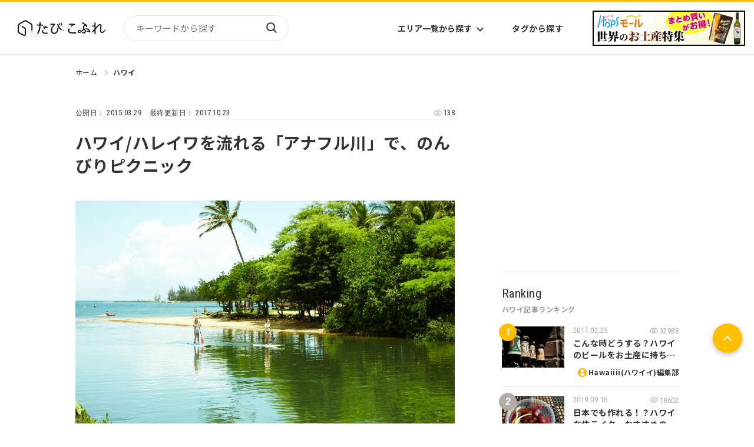

--- FILE ---
content_type: text/html
request_url: https://tabicoffret.com/article/72504/
body_size: 9239
content:
<!DOCTYPE html>
<html lang="ja">
<head prefix="og: http://ogp.me/ns# fb: http://ogp.me/ns/fb#">
<meta charset="utf-8">
<meta name="viewport" content="width=device-width, initial-scale=1.0">	
<title>ハワイ/ハレイワを流れる「アナフル川」で、のんびりピクニック | たびこふれ</title>
<meta name="description" content="スタンドアップ・パドルボードも楽しめる、家族で行きたいスポットです。">
<meta name="keywords" content="ハワイ,オアフ島,ハレイワ,パドルボード,アナフル川,">
<meta name="robots" content="max-image-preview:large">
<meta property="og:title" content="ハワイ/ハレイワを流れる「アナフル川」で、のんびりピクニック | たびこふれ" />
<meta property="og:url" content="https://tabicoffret.com/article/72504/" />
<meta property="og:image" content="https://tabicoffret.com/uploads/Hawaiiii-haleiwa_anahulu_river.jpg" />
<meta property="og:site_name" content="たびこふれ" />
<meta property="og:description" content="スタンドアップ・パドルボードも楽しめる、家族で行きたいスポットです。" />
<meta property="og:type" content="article" />
<meta name="twitter:card" content="photo" />
<meta name="twitter:site" content="@tabi_coffret" />
<meta name="thumbnail" content="https://tabicoffret.com/uploads/Hawaiiii-haleiwa_anahulu_river.jpg" />
<link rel="shortcut icon" href="/img/common/favicon.ico">
<link rel="apple-touch-icon" href="https://tabicoffret.com/img/common/apple-touch-icon.png">
<link rel="canonical" href="https://tabicoffret.com/article/72504/">
<link rel="stylesheet" href="/css/swiper-bundle.min.css?v=251208">
<link rel="stylesheet" href="/css/style.css?v=251208">
<link rel="stylesheet" href="/css/additional.css?v=251208">
<!-- Google Tag Manager -->
<script>(function(w,d,s,l,i){w[l]=w[l]||[];w[l].push({'gtm.start':new Date().getTime(),event:'gtm.js'});var f=d.getElementsByTagName(s)[0],j=d.createElement(s),dl=l!='dataLayer'?'&l='+l:'';j.async=true;j.src='https://www.googletagmanager.com/gtm.js?id='+i+dl;f.parentNode.insertBefore(j,f);})(window,document,'script','dataLayer','GTM-KXZRBSB');</script>
<!-- End Google Tag Manager -->
<script type="application/javascript" src="//anymind360.com/js/1606/ats.js"></script>
<script async="" src="https://securepubads.g.doubleclick.net/tag/js/gpt.js"></script>
<script>
var googletag = googletag || {};
googletag.cmd = googletag.cmd || [];
</script>
<script>
googletag.cmd.push(function() {
googletag.defineSlot('/83555300,22575030325/coffret_pc_article_rectangle_300x250', [[1, 1], [300, 250], [300, 600]], 'div-gpt-ad-1529042839034-0').addService(googletag.pubads());
googletag.defineSlot('/83555300,22575030325/coffret_pc_all_right_1st', [[1, 1], [300, 250], [300, 600]], 'coffret_pc_all_right_1st').addService(googletag.pubads());
googletag.defineSlot('/83555300,22575030325/coffret_pc_article_under_left_300x250', [[1, 1], [300, 250]], 'div-gpt-ad-1529042839034-1').addService(googletag.pubads());
googletag.defineSlot('/83555300,22575030325/coffret_pc_article_under_right_300x250',  [[1, 1], [300, 250]], 'div-gpt-ad-1529042839034-2').addService(googletag.pubads());
googletag.defineSlot('/83555300,22575030325/coffret_pc_top_rectangle_300x250', [[1, 1], [300, 250]], 'div-gpt-ad-1529042839034-3').addService(googletag.pubads());
googletag.defineSlot('/83555300,22575030325/coffret_sp_article_bottom_300x250', [[300, 250], [336, 280]], 'div-gpt-ad-1529042839034-4').addService(googletag.pubads());
googletag.defineSlot('/83555300,22575030325/hankyu-travel/tabicoffret/coffret_pc_undertitle_right', [[1, 1], [300, 250]], 'coffret_pc_undertitle_right').addService(googletag.pubads());
googletag.defineSlot('/83555300,22575030325/hankyu-travel/tabicoffret/coffret_pc_undertitle_left', [[1, 1], [300, 250]], 'coffret_pc_undertitle_left').addService(googletag.pubads());
googletag.pubads().enableSingleRequest();
googletag.pubads().collapseEmptyDivs(true,true);
googletag.enableServices();
});
</script>
<script async src="https://pagead2.googlesyndication.com/pagead/js/adsbygoogle.js?client=ca-pub-4039899006048655" crossorigin="anonymous"></script>
<script type="application/ld+json">
{
"@context": "https://schema.org",
"@type": "BreadcrumbList",
"itemListElement": [{
"@type": "ListItem",
"position": 1,
"name": "たびこふれ",
"item": "https://tabicoffret.com/"
},{
"@type": "ListItem",
"position": 2,
"name": "ハワイ",
"item": "https://tabicoffret.com/overseas/hawaii/"
},{
"@type": "ListItem",
"position": 3,
"name": "ハワイ/ハレイワを流れる「アナフル川」で、のんびりピクニック"
}]
}
</script>
<script type="text/javascript">
window._taboola = window._taboola || [];
_taboola.push({article:'auto'});
!function (e, f, u, i) {
if (!document.getElementById(i)){
e.async = 1;
e.src = u;
e.id = i;
f.parentNode.insertBefore(e, f);
}
}(document.createElement('script'),
document.getElementsByTagName('script')[0],
'//cdn.taboola.com/libtrc/tabicoffret/loader.js',
'tb_loader_script');
if(window.performance && typeof window.performance.mark == 'function')
{window.performance.mark('tbl_ic');}
</script>
<script type="application/ld+json">
{
"@context": "https://schema.org",
"@type": "BlogPosting",
"headline": "ハワイ/ハレイワを流れる「アナフル川」で、のんびりピクニック",
"description": "スタンドアップ・パドルボードも楽しめる、家族で行きたいスポットです。",
"datePublished": "2015-03-29T16:37:51",
"dateModified": "2017-10-23T14:59:46",
"author": {
"@type": "Person",
"name": "Hawaiiii(ハワイイ)編集部"
},
"publisher": {
"@type": "Organization",
"name": "たびこふれ",
"logo": {
"@type": "ImageObject",
"url": "https://tabicoffret.com/images/sitelogo.png"
}
},
"mainEntityOfPage": {
"@type": "WebPage",
"@id": "https://tabicoffret.com/article/72504/"
},
"image": {
"@type": "ImageObject",
"url": "https://tabicoffret.com/old/hawaiiii/upload/dd0d3/e83128f4fb3f0437ab737da50fd18056.jpeg"
}
}
</script>
</head>
<body >
<!-- Google Tag Manager (noscript) -->
<noscript><iframe src="https://www.googletagmanager.com/ns.html?id=GTM-KXZRBSB" height="0" width="0" style="display:none;visibility:hidden"></iframe></noscript>
<!-- End Google Tag Manager (noscript) -->
<header id="Header">
<div class="Header__logo">
<a href="/"><img src="/images/sitelogo.png" alt="たびこふれ" width="5" height="1"></a>
</div>
<form name="searchform" id="searchform" class="Header__search" method="get" action="https://tabicoffret.com/pwrcms/mt-search.cgi">
<input type="hidden" name="IncludeBlogs" value="2">
<input type="hidden" name="limit" value="20">
<input name="search" id="keywords" class="Header__searchInput" type="text" value="" placeholder="キーワードから探す">
<button type="submit" id="searchBtn" class="Header__searchButton">検索</button>
</form>
<ul class="Header__navItems">
<li class="Header__navItem">
<button class="Header__navButton" id="AreaListTrigger">エリア一覧から探す</button>
</li>
<li class="Header__navItem"><a class="Header__navButton" href="/tags/">タグから探す</a></li>
</ul>
<div id="AreaList">
<div class="AreaList__inner">
<p class="AreaList__heading">エリアから探す</p>
<div class="AreaList__container">
<div class="AreaList__group"><a class="AreaList__more" href="/domestic/">国内</a>
<ul class="AreaList__items">
<li class="AreaList__item"><a class="AreaList__link" href="/domestic/hokkaido/">北海道</a></li>
<li class="AreaList__item"><a class="AreaList__link" href="/domestic/tohoku/">東北</a></li>
<li class="AreaList__item"><a class="AreaList__link" href="/domestic/kanto/">関東</a></li>
<li class="AreaList__item"><a class="AreaList__link" href="/domestic/chubu-hokuriku/">中部・北陸</a></li>
<li class="AreaList__item"><a class="AreaList__link" href="/domestic/kinki/">近畿</a></li>
</ul>
<ul class="AreaList__items">
<li class="AreaList__item"><a class="AreaList__link" href="/domestic/sanin-sanyo/">山陰・山陽</a></li>
<li class="AreaList__item"><a class="AreaList__link" href="/domestic/shikoku/">四国</a></li>
<li class="AreaList__item"><a class="AreaList__link" href="/domestic/kyushu/">九州</a></li>
<li class="AreaList__item"><a class="AreaList__link" href="/domestic/okinawa/">沖縄</a></li>
</ul>
</div>
<div class="AreaList__group"><a class="AreaList__more" href="/overseas/">海外</a>
<ul class="AreaList__items">
<li class="AreaList__item"><a class="AreaList__link" href="/overseas/europe/">ヨーロッパ</a></li>
<li class="AreaList__item"><a class="AreaList__link" href="/overseas/asia/">アジア</a></li>
<li class="AreaList__item"><a class="AreaList__link" href="/overseas/north-america/">北米</a></li>
<li class="AreaList__item"><a class="AreaList__link" href="/overseas/latin-america/">中南米</a></li>
<li class="AreaList__item"><a class="AreaList__link" href="/overseas/middle-east/">中近東</a></li>
</ul>
<ul class="AreaList__items">
<li class="AreaList__item"><a class="AreaList__link" href="/overseas/africa/">アフリカ</a></li>
<li class="AreaList__item"><a class="AreaList__link" href="/overseas/hawaii/">ハワイ</a></li>
<li class="AreaList__item"><a class="AreaList__link" href="/overseas/micronesia/">ミクロネシア</a></li>
<li class="AreaList__item"><a class="AreaList__link" href="/overseas/oceania/">オセアニア</a></li>
<li class="AreaList__item"><a class="AreaList__link" href="/overseas/s-pacific/">南太平洋</a></li>
</ul>
</div>
</div>
</div>
</div><a class="Header__bn" href="https://www.hops-japan.com/view/category/ct401?utm_source=htr&utm_medium=tabicoffret" target="_blank">
<picture>
<source srcset="/images/bn_hops_pc_2506.png" media="(min-width: 769px)" width="23" height="6"><img src="/images/bn_hops_sp_2506.png" alt="世界のお土産特集" width="47" height="25">
</picture></a>
<button id="Hamburger">Menu</button>
</header>
<div id="Menu">
<form class="Menu__search" method="get" action="https://tabicoffret.com/pwrcms/mt-search.cgi">
<input type="hidden" name="IncludeBlogs" value="2">
<input type="hidden" name="limit" value="20">
<input name="search" class="Menu__searchInput" type="text" value="" placeholder="キーワードから探す">
<button type="submit" class="Menu__searchButton">検索</button>
</form>
<button class="Menu__toggleButton">国内エリアから探す</button>
<div class="Menu__areaContainer">
<ul class="Menu__areaItems">
<li class="Menu__areaItem"><a class="Menu__areaLink" href="/domestic/hokkaido/">北海道</a></li>
<li class="Menu__areaItem"><a class="Menu__areaLink" href="/domestic/tohoku/">東北</a></li>
<li class="Menu__areaItem"><a class="Menu__areaLink" href="/domestic/kanto/">関東</a></li>
<li class="Menu__areaItem"><a class="Menu__areaLink" href="/domestic/chubu-hokuriku/">中部・北陸</a></li>
<li class="Menu__areaItem"><a class="Menu__areaLink" href="/domestic/kinki/">近畿</a></li>
<li class="Menu__areaItem"><a class="Menu__areaLink" href="/domestic/sanin-sanyo/">山陰・山陽</a></li>
<li class="Menu__areaItem"><a class="Menu__areaLink" href="/domestic/shikoku/">四国</a></li>
<li class="Menu__areaItem"><a class="Menu__areaLink" href="/domestic/kyushu/">九州</a></li>
<li class="Menu__areaItem"><a class="Menu__areaLink" href="/domestic/okinawa/">沖縄</a></li>
</ul>
<p class="Menu__areaMoreContainer"><a class="Menu__areaMore" href="/domestic/">エリア一覧から探す</a></p>
</div>
<button class="Menu__toggleButton">海外エリアから探す</button>
<div class="Menu__areaContainer">
<ul class="Menu__areaItems">
<li class="Menu__areaItem"><a class="Menu__areaLink" href="/overseas/europe/">ヨーロッパ</a></li>
<li class="Menu__areaItem"><a class="Menu__areaLink" href="/overseas/asia/">アジア</a></li>
<li class="Menu__areaItem"><a class="Menu__areaLink" href="/overseas/north-america/">北米</a></li>
<li class="Menu__areaItem"><a class="Menu__areaLink" href="/overseas/latin-america/">中南米</a></li>
<li class="Menu__areaItem"><a class="Menu__areaLink" href="/overseas/middle-east/">中近東</a></li>
<li class="Menu__areaItem"><a class="Menu__areaLink" href="/overseas/africa/">アフリカ</a></li>
<li class="Menu__areaItem"><a class="Menu__areaLink" href="/overseas/hawaii/">ハワイ</a></li>
<li class="Menu__areaItem"><a class="Menu__areaLink" href="/overseas/micronesia/">ミクロネシア</a></li>
<li class="Menu__areaItem"><a class="Menu__areaLink" href="/overseas/oceania/">オセアニア</a></li>
<li class="Menu__areaItem"><a class="Menu__areaLink" href="/overseas/s-pacific/">南太平洋</a></li>
</ul>
<p class="Menu__areaMoreContainer"><a class="Menu__areaMore" href="/overseas/">エリア一覧から探す</a></p>
</div>
<ul class="Menu__items">
<li class="Menu__item"><a class="Menu__link" href="/tags/">タグ一覧</a></li>
<li class="Menu__item"><a class="Menu__link" href="/writer/">ライター一覧</a></li>
<li class="Menu__item"><a class="Menu__link" href="/feature/">特集から探す</a></li>
<li class="Menu__item"><a class="Menu__link" href="/rankyesterday/">ランキング</a></li>
</ul>
<div class="MenuBn">
<a class="SideBn__link" href="https://tabicoffret.com/magazine/" target="_blank">
<figure><img src="https://tabicoffret.com/banner/cc6887c2d0cf2d5910421af19949f23b.jpg" alt="たびこふれメールマガジン「たびとどけ」" width="135" height="104"></figure>
<figcaption class="MenuBn__caption">たびこふれメールマガジン「たびとどけ」</figcaption>
</a>
<a class="SideBn__link" href="https://tabicoffret-salon.com/" target="_blank">
<figure><img src="https://tabicoffret.com/banner/salon.png" alt="たびこふれサロン" width="135" height="104"></figure>
<figcaption class="MenuBn__caption">たびこふれサロン</figcaption>
</a>
</div>
</div>

<main id="PageId__Article">
<div id="ContentsContainer">
<div class="Article__pagetop"></div>
<ul id="BreadCrumb">
<li class="BreadCrumb__item"><a class="BreadCrumb__link" href="/">ホーム</a></li>
<li class="BreadCrumb__item"><a class="BreadCrumb__link" href="https://tabicoffret.com/overseas/hawaii/">ハワイ</a></li>
</ul>
<div class="commonLeftColumn">
<section id="Article" class="article_text clear_fix colored_link_sec">
<div class="Article__headingContainer">
<div class="Article__info">
<div class="Article__date">
<p class="Article__dateP">公開日： 
<time class="Article__dateTime">2015.03.29</time>
</p>
<p class="Article__dateP">最終更新日： 
<time class="Article__dateTime">2017.10.23</time>
</p>
</div>
<div class="Article__view">
<p class="Article__viewP"><span class="entry_page_view"></span></p>
</div>
</div>
<h1 class="Article__h1">ハワイ/ハレイワを流れる「アナフル川」で、のんびりピクニック</h1>
</div>
<figure class="Article__figure"><img src="https://tabicoffret.com/uploads/Hawaiiii-haleiwa_anahulu_river.jpg" alt="" width="1220" height="813"></figure>
<div class="adarea_articletop">
<!-- /83555300/hankyu-travel/tabicoffret/coffret_pc_undertitle_right -->
<div id='coffret_pc_undertitle_right' style='width:300px; height:250px;'>
<script>
googletag.cmd.push(function() { googletag.display('coffret_pc_undertitle_right'); });
</script>
</div>
<!-- /83555300/hankyu-travel/tabicoffret/coffret_pc_undertitle_left -->
<div id='coffret_pc_undertitle_left' style='width:300px; height:250px;'>
<script>
googletag.cmd.push(function() { googletag.display('coffret_pc_undertitle_left'); });
</script>
</div>
</div>
<p>スタンドアップ・パドルボードも楽しめる、家族で行きたいスポットです。</p>
<h3>ハレイワのビーチと一緒に、川遊びはいかが？</h3>
<p>ノースショアでのんびりとした空気を楽しむなら、アナフル川で遊ぶのがおすすめ。こちらは、ハレイワ湾に注ぐ川で、ハレイワ・ビーチパークとハレイワ・アリイ・ビーチ・パークとの間に流れています。</p>
<div class="detail_img"><img alt="南国の花が咲く、のどかな川のほとり" src="https://tabicoffret.com/old/hawaiiii/upload/9517f/aa6174adad46bd73bb8f6f90f56a13a1.jpeg" />
<div>
<p>南国の花が咲く、のどかな川のほとり</p>
</div>
</div>
<div class="detail_img"><img alt="家族でピクニック" src="https://tabicoffret.com/old/hawaiiii/upload/9c3ab/e027de12797d308db8aabf3be2865e2b.jpeg" />
<div>
<p>家族でピクニック</p>
</div>
</div>
<div class="detail_img"><img alt="ゆったりと時間が過ぎていきます" src="https://tabicoffret.com/old/hawaiiii/upload/01753/305ec87247e4e7398192841a6396d591.jpeg" />
<div>
<p>ゆったりと時間が過ぎていきます</p>
</div>
</div>
<div class="detail_img"><img alt="川から海になる境目を、のんびりと眺めて" src="https://tabicoffret.com/old/hawaiiii/upload/fdf18/00489d3fad499a65cb0f225131032561.jpeg" />
<div>
<p>川から海になる境目を、のんびりと眺めて</p>
</div>
</div>
<h3>川の付近で、なにやら動くものが...</h3>
<div class="detail_img"><img alt="水面の上に、人が！？" src="https://tabicoffret.com/old/hawaiiii/upload/11614/91414dcbeb46aa95e81ef246066c4b03.jpeg" />
<div>
<p>水面の上に、人が！？</p>
</div>
</div>
<div class="detail_img"><img alt="長い棒を持っています" src="https://tabicoffret.com/old/hawaiiii/upload/ff4a9/9ade4cfc594bd04ed7421bf327fe85f7.jpeg" />
<div>
<p>長い棒を持っています</p>
</div>
</div>
<div class="detail_img"><img alt="パドルボードでした！" src="https://tabicoffret.com/old/hawaiiii/upload/3d744/58617fde7571697b95a4e7aef17438e9.jpeg" />
<div>
<p>パドルボードでした！</p>
<p>アナフル川では、サーフィンはもちろんスタンドアップ・パドルボードを体験することができます。サーフボードの上に立ったまま乗り、オールを使って移動するパドルボードは、波がない場所でも楽しむことができるのが特徴。</p>
<p>サーフィンはちょっぴり不安......という方でも安心して楽しめるアクティビティです。</p>
</div>
</div>
<div class="detail_img"><img alt="最初は座って..." src="https://tabicoffret.com/old/hawaiiii/upload/3e398/428a9208ab9f2895cc1102aa56a4124d.jpeg" />
<div>
<p>最初は座って...</p>
</div>
</div>
<div class="detail_img"><img alt="徐々に立ちます" src="https://tabicoffret.com/old/hawaiiii/upload/dd0d3/e83128f4fb3f0437ab737da50fd18056.jpeg" />
<div>
<p>徐々に立ちます</p>
</div>
</div>
<h3>リラックスした一日を、ハレイワで</h3>
<p>ハレイワ湾にはウミガメもやってくるのですが、ひょっとしたらパドルボードの途中で出会うことができるかも。</p>
<p>アナフル川を上りながら、ハレイワのゆったりとしたローカルな雰囲気をお楽しみください。</p>
<div class="detail_img"><img alt="体を動かした後は、名物のシェイブアイスで喉をうるおしましょう！" src="https://tabicoffret.com/old/hawaiiii/upload/df1eb/1e8ef1c647e5e5a6d02e1ace9bb06534.jpeg" />
<div>
<p>体を動かした後は、名物のシェイブアイスで喉をうるおしましょう！</p>
<p>写真：Hawaiiii（ハワイイ）編集部</p>
<h4>基本情報</h4>
<p>名前：アナフル川 / アナフル橋（Anahulu River / Anahulu Bridge）</p>
<p>アナフル橋の住所：62-66 Kamehameha Hwy, Haleiwa</p>
</div>
</div>
</section>
</div>
<div class="commonLeftColumn">
<a class="Article__89Bn" href="https://www.hankyu-travel.com/hawaii/?p_baitai=8845" target="_blank">
<figure class="Article__89BnFigure"><img class="Article__89BnImg" src="https://tabicoffret.com/assets_c/2018/02/121833b17f17a94b84f0d62a3b7e7002-thumb-500x500-49088.jpeg" alt=""></figure>
<p class="Article__89BnP">「<span>ハワイ</span>」に興味わいてきた？あなたにおすすめの『ハワイ』旅行はこちら</p>
<span class="Article__89BnSpan">※外部サイトに遷移します</span>
</a>
<div class="adarea_articlebottom">
<!-- /83555300/coffret_pc_article_under_left_300x250 -->
<div id='div-gpt-ad-1529042839034-1' style='height:250px; width:300px;'>
<script>
googletag.cmd.push(function() { googletag.display('div-gpt-ad-1529042839034-1'); });
</script>
</div>
<!-- /83555300/coffret_pc_article_under_right_300x250 -->
<div id='div-gpt-ad-1529042839034-2' style='height:250px; width:300px;'>
<script>
googletag.cmd.push(function() { googletag.display('div-gpt-ad-1529042839034-2'); });
</script>
</div>
</div>
<div class="ad_fourm1"></div>
<section id="RelatedPost">
<h2 class="commonH2"><span class="commonH2__en">Related post</span><span class="commonH2__ja">この記事に関連する記事</span></h2>
<div class="articleWrap">
<article class="article">
<a class="article__link" href="https://tabicoffret.com/article/83046/"></a>
<figure class="article__figure"><img class="article__img" src="https://tabicoffret.com/assets_c/2025/10/55b2d133c0624ba7ae77bd2741bc8795-thumb-283xauto-342174.jpg" alt="" width="400" height="300"/></figure>
<div class="article__textContainer">
<time class="article__date">2025.10.31</time>
<h3 class="article__title">SUSHI激戦区ホノルル・おすすめ 3選｜ハワイ</h3>
<div class="article__asideContainer">
<div class="article__authorContainer"><a class="article__authorLink" href="/writer/1033/">Saeko</a></div>
<div class="article__tagContainer">
<ul class="article__tagItems">
<li class="article__tagItem article__tagItem--area"><a class="article__tagLink" href="https://tabicoffret.com/overseas/hawaii/">ハワイ</a></li>
</ul>
<ul class="article__tagItems">
<li class="article__tagItem article__tagItem--keyword"><a class="article__tagLink" href="/tags/20/">グルメ</a></li>
<li class="article__tagItem article__tagItem--keyword"><a class="article__tagLink" href="/tags/1434/">ランチ</a></li>
<li class="article__tagItem article__tagItem--keyword"><a class="article__tagLink" href="/tags/1588/">寿司</a></li>
</ul>
</div>
</div>
</div>
</article>
<article class="article">
<a class="article__link" href="https://tabicoffret.com/article/82919/"></a>
<figure class="article__figure"><img class="article__img" src="https://tabicoffret.com/assets_c/2025/08/d815b26ee318d842fe5175c41e938275-thumb-283xauto-337889.jpg" alt="" width="400" height="300"/></figure>
<div class="article__textContainer">
<time class="article__date">2025.09.09</time>
<h3 class="article__title">アロハとアートが出会う場所　ホノルル美術館【ハワイ】</h3>
<div class="article__asideContainer">
<div class="article__authorContainer"><a class="article__authorLink" href="/writer/1033/">Saeko</a></div>
<div class="article__tagContainer">
<ul class="article__tagItems">
<li class="article__tagItem article__tagItem--area"><a class="article__tagLink" href="https://tabicoffret.com/overseas/hawaii/">ハワイ</a></li>
</ul>
<ul class="article__tagItems">
<li class="article__tagItem article__tagItem--keyword"><a class="article__tagLink" href="/tags/640/">カフェ</a></li>
<li class="article__tagItem article__tagItem--keyword"><a class="article__tagLink" href="/tags/1397/">ホノルル</a></li>
<li class="article__tagItem article__tagItem--keyword"><a class="article__tagLink" href="/tags/474/">美術館</a></li>
</ul>
</div>
</div>
</div>
</article>
<article class="article">
<a class="article__link" href="https://tabicoffret.com/article/82715/"></a>
<figure class="article__figure"><img class="article__img" src="https://tabicoffret.com/assets_c/2025/06/Usa2505-01-thumb-700xauto-332559-thumb-283xauto-332567.jpg" alt="" width="400" height="300"/></figure>
<div class="article__textContainer">
<time class="article__date">2025.06.19</time>
<h3 class="article__title">センスが光るハワイのお洒落な雑貨ショップガイド</h3>
<div class="article__asideContainer">
<div class="article__authorContainer"><a class="article__authorLink" href="/writer/1033/">Saeko</a></div>
<div class="article__tagContainer">
<ul class="article__tagItems">
<li class="article__tagItem article__tagItem--area"><a class="article__tagLink" href="https://tabicoffret.com/overseas/hawaii/">ハワイ</a></li>
</ul>
<ul class="article__tagItems">
<li class="article__tagItem article__tagItem--keyword"><a class="article__tagLink" href="/tags/22/">お土産</a></li>
<li class="article__tagItem article__tagItem--keyword"><a class="article__tagLink" href="/tags/1448/">ショッピング</a></li>
<li class="article__tagItem article__tagItem--keyword"><a class="article__tagLink" href="/tags/19/">観光</a></li>
</ul>
</div>
</div>
</div>
</article>
<article class="article">
<a class="article__link" href="https://tabicoffret.com/article/82553/"></a>
<figure class="article__figure"><img class="article__img" src="https://tabicoffret.com/assets_c/2025/04/e115f2f7a0e12fff0812ceebee73d375-thumb-283xauto-328384.jpg" alt="" width="400" height="300"/></figure>
<div class="article__textContainer">
<time class="article__date">2025.04.22</time>
<h3 class="article__title">ハワイ・カウアイ島観光の2泊3日モデルコース！ローカル・スタイルで巡ろう</h3>
<div class="article__asideContainer">
<div class="article__authorContainer"><a class="article__authorLink" href="/writer/1033/">Saeko</a></div>
<div class="article__tagContainer">
<ul class="article__tagItems">
<li class="article__tagItem article__tagItem--area"><a class="article__tagLink" href="https://tabicoffret.com/overseas/hawaii/">ハワイ</a></li>
</ul>
<ul class="article__tagItems">
<li class="article__tagItem article__tagItem--keyword"><a class="article__tagLink" href="/tags/20/">グルメ</a></li>
<li class="article__tagItem article__tagItem--keyword"><a class="article__tagLink" href="/tags/408/">自然</a></li>
<li class="article__tagItem article__tagItem--keyword"><a class="article__tagLink" href="/tags/19/">観光</a></li>
</ul>
</div>
</div>
</div>
</article>
<article class="article">
<a class="article__link" href="https://tabicoffret.com/article/82187/"></a>
<figure class="article__figure"><img class="article__img" src="https://tabicoffret.com/assets_c/2024/09/JPN2407_6-thumb-283xauto-314495.jpg" alt="" width="400" height="300"/></figure>
<div class="article__textContainer">
<time class="article__date">2024.10.03</time>
<h3 class="article__title">「大自然に圧倒されるハワイ島」で、生まれ変わりの旅をしてみませんか？(後編)</h3>
<div class="article__asideContainer">
<div class="article__authorContainer"><a class="article__authorLink" href="/writer/880/">Hinata J.Yoshioka</a></div>
<div class="article__tagContainer">
<ul class="article__tagItems">
<li class="article__tagItem article__tagItem--area"><a class="article__tagLink" href="https://tabicoffret.com/overseas/hawaii/">ハワイ</a></li>
</ul>
<ul class="article__tagItems">
<li class="article__tagItem article__tagItem--keyword"><a class="article__tagLink" href="/tags/152/">ハワイ</a></li>
<li class="article__tagItem article__tagItem--keyword"><a class="article__tagLink" href="/tags/383/">リゾート</a></li>
</ul>
</div>
</div>
</div>
</article>
</div>
</section>
<div class="ad_fourm2"></div>
<div class="related_entries">
<!-- おすすめPRここから -->
<div class="sp_none">
<div id="taboola-below-article-thumbnails-desktop"></div>
<script type="text/javascript">
window._taboola = window._taboola || [];
_taboola.push({
mode: 'thumbnails-a-stream',
container: 'taboola-below-article-thumbnails-desktop',
placement: 'Below article thumbnails desktop',
target_type: 'mix'
});
</script>
</div>
<div class="pc_none">
<div id="taboola-below-article-thumbnails-mobile"></div>
<script type="text/javascript">
window._taboola = window._taboola || [];
_taboola.push({
mode: 'thumbnails-a-stream',
container: 'taboola-below-article-thumbnails-mobile',
placement: 'Below article thumbnails mobile',
target_type: 'mix'
});
</script>
</div>  
<!-- おすすめPRここまで -->
</div>
</div>
<div class="commonRightColumn">
<div id="Advertisement">
<!-- /83555300/coffret_pc_top_rectangle_300x250 -->
<div id='div-gpt-ad-1529042839034-3' style='height:250px; width:300px;'>
<script>
googletag.cmd.push(function() { googletag.display('div-gpt-ad-1529042839034-3'); });
</script>
</div>
</div>
</div>
<div class="commonRightColumn">
<section id="Ranking">
<h2 class="commonH2"><span class="commonH2__en">Ranking</span><span class="commonH2__ja">ハワイ記事ランキング</span></h2>
<div class="articleWrap ranking_list">
</div>
<p class="buttonContainer"><a class="button" href="https://tabicoffret.com/overseas/hawaii-ranking/">ランキングをもっと見る</a></p>
</section>
</div>
<div class="commonLeftColumn">
<section id="RelatedTag">
<div class="RelatedTag__group">
<h3 class="commonH3">この記事に関連するエリア</h3>
<ul class="commonTag__items">
<li><a class="commonTag__link" href="https://tabicoffret.com/overseas/hawaii/">ハワイ</a></li>
</ul>
</div>
<div class="RelatedTag__group">
<h3 class="commonH3">この記事に関連するタグ</h3>
<ul class="commonTag__items">
<li><a class="commonTag__link" href="/tags/1388/">Hawaiiii</a></li>
<li><a class="commonTag__link" href="/tags/77/">オアフ島</a></li>
<li><a class="commonTag__link" href="/tags/373/">カップル</a></li>
<li><a class="commonTag__link" href="/tags/1438/">ハレイワ</a></li>
<li><a class="commonTag__link" href="/tags/1657/">パドルボード</a></li>
<li><a class="commonTag__link" href="/tags/375/">友達・友人</a></li>
<li><a class="commonTag__link" href="/tags/19/">観光</a></li>
</ul>
</div>
</section>
</div>
<div class="commonLeftColumn">
<div id="Author">
<dl class="Author__dl">
<dt class="Author__dt">
<figure class="Author__figure"><img src="/pwrcms-support/assets_c/userpics/userpic-13-100x100.png" alt="プロフィール画像" width="90" height="90"></figure>
<p class="Author__name">Hawaiiii(ハワイイ)編集部</p>
</dt>
<dd class="Author__dd">話題のスポットからお土産情報、旅の前に知っておきたいことまで！ハワイ旅行に役立つ「いい」情報をお届けする編集チーム[Hawaiiii(ハワイイ)]です。オアフ島を中心に、ライターから寄せられた情報を編集チームが厳選してお届けします。<br></dd>
</dl>
<p class="Author__linkContainer"><a class="Author__link" href="/writer/13/"> このライターの記事をもっと見る</a></p>
</div>
</div>

<div class="commonRightColumn">
<section id="Pickup">
<h2 class="commonH2"><span class="commonH2__en">Pick up</span><span class="commonH2__ja">ピックアップ特集</span></h2>
<div class="articleWrap">
<article class="article"><a class="article__link" href="/feature/goshuin/"></a>
<figure class="article__figure"><img class="article__img" src="https://tabicoffret.com/assets_c/2023/11/IMG_E8758-thumb-700xauto-113186_1-thumb-300xauto-290829.jpg" alt="" width="400" height="300"></figure>
<div class="article__textContainer">
<h3 class="article__title">全国の御朱印特集</h3>
<div class="article__asideContainer">
<div class="article__tagContainer">
<ul class="article__tagItems">
<li class="article__tagItem article__tagItem--keyword"><a class="article__tagLink" href="/tags/6350/">御朱印</a></li>
<li class="article__tagItem article__tagItem--keyword"><a class="article__tagLink" href="/tags/9239/">御朱印巡り</a></li>
<li class="article__tagItem article__tagItem--keyword"><a class="article__tagLink" href="/tags/505/">神社・寺院</a></li>
</ul>
</div>
</div>
</div>
</article>
<article class="article"><a class="article__link" href="/feature/zoo_aquarium/"></a>
<figure class="article__figure"><img class="article__img" src="https://tabicoffret.com/assets_c/2023/11/396cf225fe091c8bf66c02aadf78d913_3-thumb-300xauto-290830.jpg" alt="" width="400" height="300"></figure>
<div class="article__textContainer">
<h3 class="article__title">全国の動物園＆水族館 徹底取材レポート特集！デートや家族のおでかけなど是非参考にしてみてください♪</h3>
<div class="article__asideContainer">
<div class="article__tagContainer">
<ul class="article__tagItems">
<li class="article__tagItem article__tagItem--keyword"><a class="article__tagLink" href="/tags/3512/">動物園</a></li>
<li class="article__tagItem article__tagItem--keyword"><a class="article__tagLink" href="/tags/472/">水族館</a></li>
<li class="article__tagItem article__tagItem--keyword"><a class="article__tagLink" href="/tags/93/">テーマパーク</a></li>
</ul>
</div>
</div>
</div>
</article>
<article class="article"><a class="article__link" href="/feature/kodomo_kaigai/"></a>
<figure class="article__figure"><img class="article__img" src="https://tabicoffret.com/assets_c/2023/11/bfce0d92102b87e13db87137efd3bb8a_1-thumb-300xauto-290831.jpg" alt="" width="400" height="300"></figure>
<div class="article__textContainer">
<h3 class="article__title">【子供と海外旅行】現地ライター＆経験者おすすめスポット特集</h3>
<div class="article__asideContainer">
<div class="article__tagContainer">
<ul class="article__tagItems">
<li class="article__tagItem article__tagItem--keyword"><a class="article__tagLink" href="/tags/379/">家族・ファミリー</a></li>
</ul>
</div>
</div>
</div>
</article>
</div>
<p class="buttonContainer"><a class="button" href="/feature/">特集をもっと見る</a></p>
</section>
</div>
<div class="commonRightColumn">
<div class="SideBn">
<a class="SideBn__link" href="https://tabicoffret.com/magazine/" target="_blank"><figure><img src="https://tabicoffret.com/banner/cc6887c2d0cf2d5910421af19949f23b.jpg" alt="たびこふれメールマガジン「たびとどけ」" width="270" height="208"></figure></a>
<a class="SideBn__link" href="https://tabicoffret-salon.com/" target="_blank"><figure><img src="https://tabicoffret.com/banner/salon.png" alt="たびこふれサロン" width="270" height="208"></figure></a>
</div>
</div>
<div class="commonRightColumn">
<div class="AreaLink">
<div class="AreaLink__hContainer">
<h3 class="AreaLink__h">国内のエリア<span class="AreaLink__hSpan">から探す</span></h3><a class="AreaLink__more" href="/domestic/">エリア一覧から探す</a>
</div>
<ul class="AreaLink__items">
<li class="AreaLink__item"><a class="AreaLink__link" href="/domestic/hokkaido/">
<figure class="AreaLink__figure"><img src="/images/area_link_item_d01.png" alt="北海道" width="1" height="1"></figure><span class="AreaLink__text">北海道</span></a></li>
<li class="AreaLink__item"><a class="AreaLink__link" href="/domestic/tohoku/">
<figure class="AreaLink__figure"><img src="/images/area_link_item_d02.png" alt="東北" width="1" height="1"></figure><span class="AreaLink__text">東北</span></a></li>
<li class="AreaLink__item"><a class="AreaLink__link" href="/domestic/kanto/">
<figure class="AreaLink__figure"><img src="/images/area_link_item_d03.png" alt="関東" width="1" height="1"></figure><span class="AreaLink__text">関東</span></a></li>
<li class="AreaLink__item"><a class="AreaLink__link" href="/domestic/chubu-hokuriku/">
<figure class="AreaLink__figure"><img src="/images/area_link_item_d04.png" alt="中部・北陸" width="1" height="1"></figure><span class="AreaLink__text">中部・北陸</span></a></li>
<li class="AreaLink__item"><a class="AreaLink__link" href="/domestic/kinki/">
<figure class="AreaLink__figure"><img src="/images/area_link_item_d05.png" alt="近畿" width="1" height="1"></figure><span class="AreaLink__text">近畿</span></a></li>
<li class="AreaLink__item"><a class="AreaLink__link" href="/domestic/sanin-sanyo/">
<figure class="AreaLink__figure"><img src="/images/area_link_item_d06.png" alt="山陰・山陽" width="1" height="1"></figure><span class="AreaLink__text">山陰・山陽</span></a></li>
<li class="AreaLink__item"><a class="AreaLink__link" href="/domestic/shikoku/">
<figure class="AreaLink__figure"><img src="/images/area_link_item_d07.png" alt="四国" width="1" height="1"></figure><span class="AreaLink__text">四国</span></a></li>
<li class="AreaLink__item"><a class="AreaLink__link" href="/domestic/kyushu/">
<figure class="AreaLink__figure"><img src="/images/area_link_item_d08.png" alt="九州" width="1" height="1"></figure><span class="AreaLink__text">九州</span></a></li>
<li class="AreaLink__item"><a class="AreaLink__link" href="/domestic/okinawa/">
<figure class="AreaLink__figure"><img src="/images/area_link_item_d09.png" alt="沖縄" width="1" height="1"></figure><span class="AreaLink__text">沖縄</span></a></li>
</ul>
</div>
<div class="AreaLink">
<div class="AreaLink__hContainer">
<h3 class="AreaLink__h">海外のエリア<span class="AreaLink__hSpan">から探す</span></h3><a class="AreaLink__more" href="/overseas/">エリア一覧から探す</a>
</div>
<ul class="AreaLink__items">
<li class="AreaLink__item"><a class="AreaLink__link" href="/overseas/europe/">
<figure class="AreaLink__figure"><img src="/images/area_link_item_i01.png" alt="ヨーロッパ" width="1" height="1"></figure><span class="AreaLink__text">ヨーロッパ</span></a></li>
<li class="AreaLink__item"><a class="AreaLink__link" href="/overseas/asia/">
<figure class="AreaLink__figure"><img src="/images/area_link_item_i02.png" alt="アジア" width="1" height="1"></figure><span class="AreaLink__text">アジア</span></a></li>
<li class="AreaLink__item"><a class="AreaLink__link" href="/overseas/north-america/">
<figure class="AreaLink__figure"><img src="/images/area_link_item_i03.png" alt="北米" width="1" height="1"></figure><span class="AreaLink__text">北米</span></a></li>
<li class="AreaLink__item"><a class="AreaLink__link" href="/overseas/latin-america/">
<figure class="AreaLink__figure"><img src="/images/area_link_item_i04.png" alt="中南米" width="1" height="1"></figure><span class="AreaLink__text">中南米</span></a></li>
<li class="AreaLink__item"><a class="AreaLink__link" href="/overseas/middle-east/">
<figure class="AreaLink__figure"><img src="/images/area_link_item_i05.png" alt="中近東" width="1" height="1"></figure><span class="AreaLink__text">中近東</span></a></li>
<li class="AreaLink__item"><a class="AreaLink__link" href="/overseas/africa/">
<figure class="AreaLink__figure"><img src="/images/area_link_item_i06.png" alt="アフリカ" width="1" height="1"></figure><span class="AreaLink__text">アフリカ</span></a></li>
<li class="AreaLink__item"><a class="AreaLink__link" href="/overseas/hawaii/">
<figure class="AreaLink__figure"><img src="/images/area_link_item_i07.png" alt="ハワイ" width="1" height="1"></figure><span class="AreaLink__text">ハワイ</span></a></li>
<li class="AreaLink__item"><a class="AreaLink__link" href="/overseas/micronesia/">
<figure class="AreaLink__figure"><img src="/images/area_link_item_i08.png" alt="ミクロネシア" width="1" height="1"></figure><span class="AreaLink__text">ミクロネシア</span></a></li>
<li class="AreaLink__item"><a class="AreaLink__link" href="/overseas/oceania/">
<figure class="AreaLink__figure"><img src="/images/area_link_item_i09.png" alt="オセアニア" width="1" height="1"></figure><span class="AreaLink__text">オセアニア</span></a></li>
<li class="AreaLink__item"><a class="AreaLink__link" href="/overseas/s-pacific/">
<figure class="AreaLink__figure"><img src="/images/area_link_item_i010.png" alt="南太平洋" width="1" height="1"></figure><span class="AreaLink__text">南太平洋</span></a></li>
</ul>
</div>
<section id="PopularWord">
<h3 class="commonH3">人気のワード</h3>
<ul class="commonTag__items">
<li><a class="commonTag__link" href="/tags/19/">観光</a></li>
<li><a class="commonTag__link" href="/tags/20/">グルメ</a></li>
<li><a class="commonTag__link" href="/tags/2241/">お役立ち情報</a></li>
<li><a class="commonTag__link" href="/tags/22/">お土産</a></li>
<li><a class="commonTag__link" href="/tags/408/">自然</a></li>
<li><a class="commonTag__link" href="/tags/69/">世界遺産</a></li>
<li><a class="commonTag__link" href="/tags/25/">絶景</a></li>
<li><a class="commonTag__link" href="/tags/101/">歴史</a></li>
<li><a class="commonTag__link" href="/tags/1448/">ショッピング</a></li>
<li><a class="commonTag__link" href="/tags/68/">ホテル</a></li>
</ul>
</section>
</div>
<div class="commonRightColumn sp_none">
<!-- /83555300/coffret_pc_article_rectangle_300x250 -->
<div id='div-gpt-ad-1529042839034-0' style='height:auto; width:300px;'>
<script>
googletag.cmd.push(function() { googletag.display('div-gpt-ad-1529042839034-0'); });
</script>
</div>
</div>
</div>
<div class="adarea_footertop">
<!-- /83555300/coffret_sp_article_bottom_300x250 -->
<div id='div-gpt-ad-1529042839034-4'>
<script>
googletag.cmd.push(function() { googletag.display('div-gpt-ad-1529042839034-4'); });
</script>
</div>
</div>
<div id="Sns">
<p class="Sns__p">たびこふれ公式アカウント<br>旬な情報を更新中！</p>
<ul class="Sns__items">
<li class="Sns__item"><a href="https://www.facebook.com/tabi.coffret/" target="_blank"><img src="/images/icn_facebook.svg" alt="facebook" width="1" height="1"></a></li>
<li class="Sns__item"><a href="https://www.instagram.com/tabicoffret/" target="_blank"><img src="/images/icn_instagram.png" alt="instagram" width="1" height="1"></a></li>
<li class="Sns__item"><a href="https://twitter.com/tabi_coffret/" target="_blank"><img src="/images/icn_x.svg" alt="X" width="1" height="1"></a></li>
</ul>
</div>
</main>
<footer id="Footer">
<div class="Footer__container">
<ul class="Footer__items">
<li class="Footer__item"><a class="Footer__link" href="/domestic/">国内のエリアから探す</a></li>
<li class="Footer__item"><a class="Footer__link" href="/overseas/">海外のエリアから探す</a></li>
<li class="Footer__item"><a class="Footer__link" href="/tags/">タグから探す</a></li>
<li class="Footer__item"><a class="Footer__link" href="/feature/">特集から探す</a></li>
<li class="Footer__item"><a class="Footer__link" href="/writer/">ライター一覧</a></li>
<li class="Footer__item"><a class="Footer__link" href="/about/">たびこふれとは？</a></li>
<li class="Footer__item"><a class="Footer__link" href="/tw/">たびこふれ台湾語サイト</a></li>
</ul>
</div>
<div class="Footer__subContainer">
<div class="Footer__subInner">
<ul class="Footer__subItems">
<li class="Footer__subItem"><a class="Footer__subLink" href="/company/">運営会社</a></li>
<li class="Footer__subItem"><a class="Footer__subLink" href="/contact/">お問い合わせ</a></li>
<li class="Footer__subItem"><a class="Footer__subLink" href="/terms/">利用規約</a></li>
<li class="Footer__subItem"><a class="Footer__subLink" href="/privacy/">プライバシーポリシー</a></li>
</ul><small class="Footer__copyright">2023 TabiCoffret Co., Ltd.</small>
</div>
</div>
</footer>
<script src="https://ajax.googleapis.com/ajax/libs/jquery/3.6.0/jquery.min.js"></script>
<script>!window.jQuery && document.write('<script src="/js/jquery-3.6.0.min.js"><\/script>')</script>
<script src="/js/bundle.js"></script>
<script src="/js/ranking_v3.js"></script>

<script>
$('.ranking_list').setRankingHtml({
mode: 'set_entry_sidebar',
filter: {"categoryLabel": "ハワイ"},
limit: 5
});
</script>
<script>
$('.entry_page_view').setRankingHtml({
mode: 'set_pv',
entryId: 'entry_72504',
});
const pagetopBtn = document.querySelector(".Article__pagetop");
if (pagetopBtn) {
pagetopBtn.addEventListener("click", (e) => {
e.preventDefault();
try {
window.scrollTo({ top: 0, behavior: "smooth" });
} catch {
window.scrollTo(0, 0);
}
});
}    
</script>
<script src="/js/webview.js?v=251208"></script>
</body>
</html>



--- FILE ---
content_type: text/html; charset=utf-8
request_url: https://www.google.com/recaptcha/api2/aframe
body_size: 268
content:
<!DOCTYPE HTML><html><head><meta http-equiv="content-type" content="text/html; charset=UTF-8"></head><body><script nonce="ylcWtXJCBO5_IeaTUGI-DA">/** Anti-fraud and anti-abuse applications only. See google.com/recaptcha */ try{var clients={'sodar':'https://pagead2.googlesyndication.com/pagead/sodar?'};window.addEventListener("message",function(a){try{if(a.source===window.parent){var b=JSON.parse(a.data);var c=clients[b['id']];if(c){var d=document.createElement('img');d.src=c+b['params']+'&rc='+(localStorage.getItem("rc::a")?sessionStorage.getItem("rc::b"):"");window.document.body.appendChild(d);sessionStorage.setItem("rc::e",parseInt(sessionStorage.getItem("rc::e")||0)+1);localStorage.setItem("rc::h",'1768764039896');}}}catch(b){}});window.parent.postMessage("_grecaptcha_ready", "*");}catch(b){}</script></body></html>

--- FILE ---
content_type: application/javascript; charset=utf-8;
request_url: https://dalc.valuecommerce.com/app3?p=885678957&_s=https%3A%2F%2Ftabicoffret.com%2Farticle%2F72504%2F&_b=aW0yhgABU4ES3v2oCooD7AqKC5Z-KQ&vf=iVBORw0KGgoAAAANSUhEUgAAAAMAAAADCAYAAABWKLW%2FAAAAMElEQVQYV2NkFGP4nxFuxKAw%2BQID441eof9sBdMYdHojGRhzubr%2BzzyXwnBUQ4gBAPSWDOygC2JWAAAAAElFTkSuQmCC
body_size: 1614
content:
vc_linkswitch_callback({"t":"696d3289","r":"aW0yiQAL74ES3v2oCooD7AqKC5bCLg","ub":"aW0yiQAC2I0S3v2oCooBbQqKBtjuyw%3D%3D","vcid":"i3N4ezpySYXoRwVcvcvbERyqPPNa6BzPPutFCFezkfZ4AlLHMY6E7g","vcpub":"0.782209","shopping.yahoo.co.jp":{"a":"2695956","m":"2201292","g":"194781528a"},"www.ikyu.com":{"a":"2675907","m":"221","g":"6e95185986"},"approach.yahoo.co.jp":{"a":"2695956","m":"2201292","g":"194781528a"},"www.tabirai.net":{"a":"2797949","m":"3368354","g":"74d204558a"},"paypaystep.yahoo.co.jp":{"a":"2695956","m":"2201292","g":"194781528a"},"service.expedia.co.jp":{"a":"2438503","m":"2382533","g":"cec313d2ce","sp":"eapid%3D0-28%26affcid%3Djp.network.valuecommerce.general_mylink."},"welove.expedia.co.jp":{"a":"2438503","m":"2382533","g":"cec313d2ce","sp":"eapid%3D0-28%26affcid%3Djp.network.valuecommerce.general_mylink."},"www.netmile.co.jp":{"a":"2438503","m":"2382533","g":"cec313d2ce","sp":"eapid%3D0-28%26affcid%3Djp.network.valuecommerce.general_mylink."},"tabelog.com":{"a":"2797472","m":"3366797","g":"995344b68a"},"www.hotpepper.jp?vos=nhppvccp99002":{"a":"2594692","m":"2262623","g":"d0b75f91a1","sp":"vos%3Dnhppvccp99002"},"l":4,"wwwtst.hotpepper.jp":{"a":"2594692","m":"2262623","g":"d0b75f91a1","sp":"vos%3Dnhppvccp99002"},"paypaymall.yahoo.co.jp":{"a":"2695956","m":"2201292","g":"194781528a"},"p":885678957,"www.hotpepper.jp":{"a":"2594692","m":"2262623","g":"d0b75f91a1","sp":"vos%3Dnhppvccp99002"},"s":3444591,"mini-shopping.yahoo.co.jp":{"a":"2695956","m":"2201292","g":"194781528a"},"shopping.geocities.jp":{"a":"2695956","m":"2201292","g":"194781528a"},"www.expedia.co.jp":{"a":"2438503","m":"2382533","g":"cec313d2ce","sp":"eapid%3D0-28%26affcid%3Djp.network.valuecommerce.general_mylink."}})

--- FILE ---
content_type: application/javascript; charset=utf-8
request_url: https://fundingchoicesmessages.google.com/f/AGSKWxV4IjJDng4BFGD1iVaIVqIJTjrLcDankDjIi_kKrN8-RyKFJlxZTh19KVLqrrJ_OJ54zZ3tnaB-xkUjdK7dTFM4mbzuaAQh1RzLLFt3iLsvTrLvFXfVncMstf2UTJ4clq4jNtuM5sfxT7qXzCdquzvovZ2l5av5JKJI6lZ0iK82nSqQeue6UU9BD61I/_/servead._ad01._advert./partnerads_/adv_468_
body_size: -1290
content:
window['9b097f77-e2bc-46d1-8115-5810ceb18348'] = true;

--- FILE ---
content_type: application/javascript; charset=utf-8;
request_url: https://dalc.valuecommerce.com/app3?p=885678957&_s=https%3A%2F%2Ftabicoffret.com%2Farticle%2F72504%2F&vf=iVBORw0KGgoAAAANSUhEUgAAAAMAAAADCAYAAABWKLW%2FAAAAMElEQVQYV2NkFGP4nxFuxCA9%2BQYDo7qF0P%2FtR6cx6PRGMjDmcnX9n3muieGwxhcGAPM4De2JI76TAAAAAElFTkSuQmCC
body_size: 1751
content:
vc_linkswitch_callback({"t":"696d3286","r":"aW0yhgABU4ES3v2oCooD7AqKC5Z-KQ","ub":"aW0yhAAKJzgS3v2oCooBbQqKBtgMyQ%3D%3D","vcid":"fE9Ib7ZQwxYKENkTwGRY6P8La8qn0a8lBV0JggEPIRpswCrib4hEUQ","vcpub":"0.086913","paypaystep.yahoo.co.jp":{"a":"2695956","m":"2201292","g":"8bc78d218a"},"service.expedia.co.jp":{"a":"2438503","m":"2382533","g":"2f9890a0ce","sp":"eapid%3D0-28%26affcid%3Djp.network.valuecommerce.general_mylink."},"welove.expedia.co.jp":{"a":"2438503","m":"2382533","g":"2f9890a0ce","sp":"eapid%3D0-28%26affcid%3Djp.network.valuecommerce.general_mylink."},"www.netmile.co.jp":{"a":"2438503","m":"2382533","g":"2f9890a0ce","sp":"eapid%3D0-28%26affcid%3Djp.network.valuecommerce.general_mylink."},"tabelog.com":{"a":"2797472","m":"3366797","g":"e42478308a"},"www.hotpepper.jp?vos=nhppvccp99002":{"a":"2594692","m":"2262623","g":"1ca7660aa1","sp":"vos%3Dnhppvccp99002"},"l":4,"wwwtst.hotpepper.jp":{"a":"2594692","m":"2262623","g":"1ca7660aa1","sp":"vos%3Dnhppvccp99002"},"paypaymall.yahoo.co.jp":{"a":"2695956","m":"2201292","g":"8bc78d218a"},"p":885678957,"www.hotpepper.jp":{"a":"2594692","m":"2262623","g":"1ca7660aa1","sp":"vos%3Dnhppvccp99002"},"s":3444591,"mini-shopping.yahoo.co.jp":{"a":"2695956","m":"2201292","g":"8bc78d218a"},"shopping.geocities.jp":{"a":"2695956","m":"2201292","g":"8bc78d218a"},"www.expedia.co.jp":{"a":"2438503","m":"2382533","g":"2f9890a0ce","sp":"eapid%3D0-28%26affcid%3Djp.network.valuecommerce.general_mylink."},"shopping.yahoo.co.jp":{"a":"2695956","m":"2201292","g":"8bc78d218a"},"www.ikyu.com":{"a":"2675907","m":"221","g":"908438f186"},"approach.yahoo.co.jp":{"a":"2695956","m":"2201292","g":"8bc78d218a"},"www.tabirai.net":{"a":"2797949","m":"3368354","g":"910d5dbe8a"}})

--- FILE ---
content_type: application/javascript; charset=utf-8
request_url: https://fundingchoicesmessages.google.com/f/AGSKWxWDS8zqTFvtsslqBBjr8N9jGwLwdAW66D_UKWdqESbJdVPpmWVbRIChKS5p-x7VaD-E-iKoRE5NtGNUN5v81ofr2iL4a14i602K4M_KHWSkEnvakqKKBiJF1JLw_AVvz4rzXn7CLw==?fccs=W251bGwsbnVsbCxudWxsLG51bGwsbnVsbCxudWxsLFsxNzY4NzY0MDM3LDk5NDAwMDAwMF0sbnVsbCxudWxsLG51bGwsW251bGwsWzcsOSw2XSxudWxsLDIsbnVsbCwiZW4iLG51bGwsbnVsbCxudWxsLG51bGwsbnVsbCwzXSwiaHR0cHM6Ly90YWJpY29mZnJldC5jb20vYXJ0aWNsZS83MjUwNC8iLG51bGwsW1s4LCJNOWxrelVhWkRzZyJdLFs5LCJlbi1VUyJdLFsxOSwiMiJdLFsxNywiWzBdIl0sWzI0LCIiXSxbMjksImZhbHNlIl1dXQ
body_size: 217
content:
if (typeof __googlefc.fcKernelManager.run === 'function') {"use strict";this.default_ContributorServingResponseClientJs=this.default_ContributorServingResponseClientJs||{};(function(_){var window=this;
try{
var np=function(a){this.A=_.t(a)};_.u(np,_.J);var op=function(a){this.A=_.t(a)};_.u(op,_.J);op.prototype.getWhitelistStatus=function(){return _.F(this,2)};var pp=function(a){this.A=_.t(a)};_.u(pp,_.J);var qp=_.Zc(pp),rp=function(a,b,c){this.B=a;this.j=_.A(b,np,1);this.l=_.A(b,_.Nk,3);this.F=_.A(b,op,4);a=this.B.location.hostname;this.D=_.Dg(this.j,2)&&_.O(this.j,2)!==""?_.O(this.j,2):a;a=new _.Og(_.Ok(this.l));this.C=new _.bh(_.q.document,this.D,a);this.console=null;this.o=new _.jp(this.B,c,a)};
rp.prototype.run=function(){if(_.O(this.j,3)){var a=this.C,b=_.O(this.j,3),c=_.dh(a),d=new _.Ug;b=_.fg(d,1,b);c=_.C(c,1,b);_.hh(a,c)}else _.eh(this.C,"FCNEC");_.lp(this.o,_.A(this.l,_.Ae,1),this.l.getDefaultConsentRevocationText(),this.l.getDefaultConsentRevocationCloseText(),this.l.getDefaultConsentRevocationAttestationText(),this.D);_.mp(this.o,_.F(this.F,1),this.F.getWhitelistStatus());var e;a=(e=this.B.googlefc)==null?void 0:e.__executeManualDeployment;a!==void 0&&typeof a==="function"&&_.Qo(this.o.G,
"manualDeploymentApi")};var sp=function(){};sp.prototype.run=function(a,b,c){var d;return _.v(function(e){d=qp(b);(new rp(a,d,c)).run();return e.return({})})};_.Rk(7,new sp);
}catch(e){_._DumpException(e)}
}).call(this,this.default_ContributorServingResponseClientJs);
// Google Inc.

//# sourceURL=/_/mss/boq-content-ads-contributor/_/js/k=boq-content-ads-contributor.ContributorServingResponseClientJs.en_US.M9lkzUaZDsg.es5.O/d=1/exm=ad_blocking_detection_executable,kernel_loader,loader_js_executable,web_iab_tcf_v2_signal_executable/ed=1/rs=AJlcJMzanTQvnnVdXXtZinnKRQ21NfsPog/m=cookie_refresh_executable
__googlefc.fcKernelManager.run('\x5b\x5b\x5b7,\x22\x5b\x5bnull,\\\x22tabicoffret.com\\\x22,\\\x22AKsRol-UebvDLw7uh4aOq-dN1PDzJ5LzLqSp4dhdqSkk5oID-REcIbir7LDFMbJpEeHg3BFXOfD3iTCfp8-1b1QImiq3Cew039W3-cG9kkg9seCz3hRmLqKDc64HUt-3b-LcBxgvlJzV6D1s3A47uHaajqiQ2cjyBw\\\\u003d\\\\u003d\\\x22\x5d,null,\x5b\x5bnull,null,null,\\\x22https:\/\/fundingchoicesmessages.google.com\/f\/AGSKWxXb-bsNzC7uX7hyQeesYEWATVKjKZ87s4uFDy9rI4H4-xJcTov8rIzTdzPVvQuDyBFWc0O6ZGfaJnlRyyq7EFIVyn9SJn8ZFKS8FkEOhkhJ6sTc2uK1SUZBTOEMpHAJKSmVl-1hlw\\\\u003d\\\\u003d\\\x22\x5d,null,null,\x5bnull,null,null,\\\x22https:\/\/fundingchoicesmessages.google.com\/el\/AGSKWxUcFwzR5G6ReN72yzjmAYHvpYuklYBL5hyFfWLGzD7rByHOxZ_Hwn4_U_trPo_OsILTX0wBypMNQJ7KHr-AYl5cj5xcdUEybdVLORrVYHsU64DXzks3u6LTZv3Wz8UZKuXTY5omMg\\\\u003d\\\\u003d\\\x22\x5d,null,\x5bnull,\x5b7,9,6\x5d,null,2,null,\\\x22en\\\x22,null,null,null,null,null,3\x5d,null,\\\x22Privacy and cookie settings\\\x22,\\\x22Close\\\x22,null,null,null,\\\x22Managed by Google. Complies with IAB TCF. CMP ID: 300\\\x22\x5d,\x5b2,1\x5d\x5d\x22\x5d\x5d,\x5bnull,null,null,\x22https:\/\/fundingchoicesmessages.google.com\/f\/AGSKWxWfUfk9uyzA3XpqDygcBNrNsF7khlLWhBfZyZ9o4WspnVa8CPrW7tgAa2rUFlVoI1WI39jUGXeUc0dgB9uBaGz9oJ9M8AziA1GJC-pS-sXt9em86RoWqorvFQzfPqeQF8sb-3zngA\\u003d\\u003d\x22\x5d\x5d');}